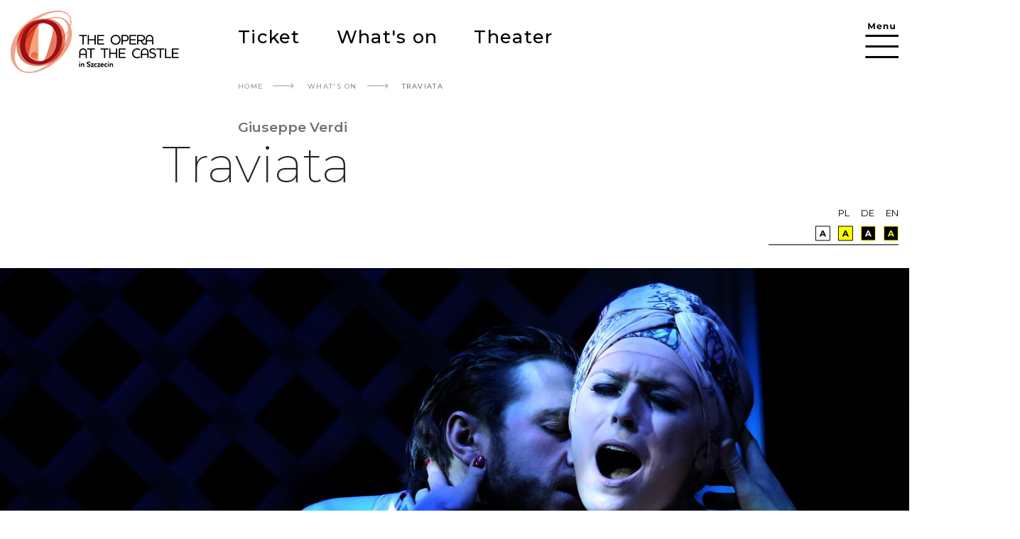

--- FILE ---
content_type: text/html; charset=UTF-8
request_url: https://opera.szczecin.pl/en/whats-on/traviata
body_size: 12042
content:
<!DOCTYPE html>
<html lang="en" dir="ltr" prefix="content: http://purl.org/rss/1.0/modules/content/  dc: http://purl.org/dc/terms/  foaf: http://xmlns.com/foaf/0.1/  og: http://ogp.me/ns#  rdfs: http://www.w3.org/2000/01/rdf-schema#  schema: http://schema.org/  sioc: http://rdfs.org/sioc/ns#  sioct: http://rdfs.org/sioc/types#  skos: http://www.w3.org/2004/02/skos/core#  xsd: http://www.w3.org/2001/XMLSchema# ">
  <head>
    <meta charset="utf-8" />
<meta name="Generator" content="Drupal 9 (https://www.drupal.org)" />
<meta name="MobileOptimized" content="width" />
<meta name="HandheldFriendly" content="true" />
<meta name="viewport" content="width=device-width, initial-scale=1.0" />
<style>div#sliding-popup, div#sliding-popup .eu-cookie-withdraw-banner, .eu-cookie-withdraw-tab {background: #0779bf} div#sliding-popup.eu-cookie-withdraw-wrapper { background: transparent; } #sliding-popup h1, #sliding-popup h2, #sliding-popup h3, #sliding-popup p, #sliding-popup label, #sliding-popup div, .eu-cookie-compliance-more-button, .eu-cookie-compliance-secondary-button, .eu-cookie-withdraw-tab { color: #ffffff;} .eu-cookie-withdraw-tab { border-color: #ffffff;}</style>
<link rel="shortcut icon" href="/themes/custom/opera/favicon.ico" type="image/vnd.microsoft.icon" />
<link rel="alternate" hreflang="en" href="https://opera.szczecin.pl/en/whats-on/traviata" />
<link rel="canonical" href="https://opera.szczecin.pl/en/whats-on/traviata" />
<link rel="shortlink" href="https://opera.szczecin.pl/en/node/329" />
<link rel="revision" href="https://opera.szczecin.pl/en/whats-on/traviata" />

    <title>Traviata | Opera</title>
    <link rel="stylesheet" media="all" href="/core/modules/system/css/components/ajax-progress.module.css?t7vr09" />
<link rel="stylesheet" media="all" href="/core/modules/system/css/components/align.module.css?t7vr09" />
<link rel="stylesheet" media="all" href="/core/modules/system/css/components/autocomplete-loading.module.css?t7vr09" />
<link rel="stylesheet" media="all" href="/core/modules/system/css/components/fieldgroup.module.css?t7vr09" />
<link rel="stylesheet" media="all" href="/core/modules/system/css/components/container-inline.module.css?t7vr09" />
<link rel="stylesheet" media="all" href="/core/modules/system/css/components/clearfix.module.css?t7vr09" />
<link rel="stylesheet" media="all" href="/core/modules/system/css/components/details.module.css?t7vr09" />
<link rel="stylesheet" media="all" href="/core/modules/system/css/components/hidden.module.css?t7vr09" />
<link rel="stylesheet" media="all" href="/core/modules/system/css/components/item-list.module.css?t7vr09" />
<link rel="stylesheet" media="all" href="/core/modules/system/css/components/js.module.css?t7vr09" />
<link rel="stylesheet" media="all" href="/core/modules/system/css/components/nowrap.module.css?t7vr09" />
<link rel="stylesheet" media="all" href="/core/modules/system/css/components/position-container.module.css?t7vr09" />
<link rel="stylesheet" media="all" href="/core/modules/system/css/components/progress.module.css?t7vr09" />
<link rel="stylesheet" media="all" href="/core/modules/system/css/components/reset-appearance.module.css?t7vr09" />
<link rel="stylesheet" media="all" href="/core/modules/system/css/components/resize.module.css?t7vr09" />
<link rel="stylesheet" media="all" href="/core/modules/system/css/components/sticky-header.module.css?t7vr09" />
<link rel="stylesheet" media="all" href="/core/modules/system/css/components/system-status-counter.css?t7vr09" />
<link rel="stylesheet" media="all" href="/core/modules/system/css/components/system-status-report-counters.css?t7vr09" />
<link rel="stylesheet" media="all" href="/core/modules/system/css/components/system-status-report-general-info.css?t7vr09" />
<link rel="stylesheet" media="all" href="/core/modules/system/css/components/tabledrag.module.css?t7vr09" />
<link rel="stylesheet" media="all" href="/core/modules/system/css/components/tablesort.module.css?t7vr09" />
<link rel="stylesheet" media="all" href="/core/modules/system/css/components/tree-child.module.css?t7vr09" />
<link rel="stylesheet" media="all" href="/core/modules/media/css/oembed.formatter.css?t7vr09" />
<link rel="stylesheet" media="all" href="/libraries/photoswipe/dist/photoswipe.css?t7vr09" />
<link rel="stylesheet" media="all" href="/libraries/photoswipe/dist/default-skin/default-skin.css?t7vr09" />
<link rel="stylesheet" media="all" href="/core/modules/views/css/views.module.css?t7vr09" />
<link rel="stylesheet" media="all" href="/modules/contrib/styleswitcher/css/styleswitcher-overlay.css?t7vr09" />
<link rel="stylesheet" media="all" href="/modules/contrib/eu_cookie_compliance/css/eu_cookie_compliance.css?t7vr09" />
<link rel="stylesheet" media="all" href="/modules/contrib/search_kint/search_kint.css?t7vr09" />
<link rel="stylesheet" media="all" href="/modules/contrib/paragraphs/css/paragraphs.unpublished.css?t7vr09" />
<link rel="stylesheet" media="all" href="/themes/contrib/radix/assets/css/radix.style.css?t7vr09" />
<link rel="stylesheet" media="all" href="/themes/custom/opera/assets/css/opera.style.css?t7vr09" />
<link rel="stylesheet" media="all" href="https://www.opera.szczecin.pl/en/styleswitcher/css/opera?t7vr09" id="styleswitcher-css" />

    
      <!-- Global site tag (gtag.js) - Google Analytics -->
      <script async src="https://www.googletagmanager.com/gtag/js?id=G-7BF1990M87"></script>
      <script>
        window.dataLayer = window.dataLayer || [];
        function gtag(){dataLayer.push(arguments);}
        gtag('js', new Date());

        gtag('config', 'G-7BF1990M87');
      </script> 
  </head>
  <body class="path-node page-node-performance page-node-329">
        <a href="#main-content" class="visually-hidden focusable">
      Skip to main content
    </a>
    
      <div class="dialog-off-canvas-main-canvas" data-off-canvas-main-canvas>
    

<div class="page">

  <header>
    <div class="container-fluid ">
      <div class="row ">
        <div class="col-9 col-lg-3">
                                          <a href="/en"><img src="/themes/custom/opera/assets/img/logo-onz-color-en.png" alt="Opera w Szczecinie"  class="img-fluid opera-logo-header"></a>
                    
        </div>
        <div class="col-lg-7  align-self-center  d-lg-flex d-none">  
  <div class="settings-tray-editable block block--menutopen" data-drupal-settingstray="editable">

  
    

      
  


  <ul class="nav">
                                          <li class="nav-item  ">
                      <a href="/en/ticket" class="nav-link" data-drupal-link-system-path="node/223">Ticket</a>
                  </li>
                                      <li class="nav-item  ">
                      <a href="/en/whats-on" class="nav-link" data-drupal-link-system-path="whats-on">What&#039;s on</a>
                  </li>
                                      <li class="nav-item  ">
                      <a href="/en/theater" class="nav-link" data-drupal-link-system-path="node/221">Theater</a>
                  </li>
            </ul>


  
  </div>

</div>
        <div class="col-3 col-lg-2 align-self-center d-flex justify-content-end "><div class="header-hamburger-open"> <img src="/themes/custom/opera/assets/img/menu-hamburger.png" alt="Opera w Szczecinie"  ></div></div>
      </div>
    </div>
    <div class="container-fluid">
      <div class="row">
        <div class="col-lg-3"></div>
        <div class="col-lg-7 d-none-d-md-flex">


<div id="block-opera-breadcrumbs" class="settings-tray-editable block block-system block-system-breadcrumb-block" data-drupal-settingstray="editable">
  
    
      <div class="content">
        <nav aria-label="breadcrumb" class="">
    <ol class="breadcrumb">
              <li class="breadcrumb-item ">
                      <a href="/en">Home</a>
                  </li>
              <li class="breadcrumb-item ">
                      <a href="/en/whats-on">What&#039;s On</a>
                  </li>
              <li class="breadcrumb-item active">
                      Traviata
                  </li>
          </ol>
  </nav>

    </div>
  </div>
</div>
        <div class="col-lg-2"></div>
      </div>
    </div>
  </header>


  <main class="pt-xxxl-5 pt-lg-2 pb-5">
              <div class="page__content_header">  


<div id="block-entityviewzawartosc-2" class="settings-tray-editable block block-ctools block-entity-viewnode" data-drupal-settingstray="editable">
  
    
      <div class="content">
      
<header data-history-node-id="329" role="article" about="/en/whats-on/traviata" class="node node--promoted performance page__content_header performance--header">

  <div class="container-fluid ">
    <div class="row">
      <div class="col-lg-3"></div>
      <div class="col-12 col-lg-9 page__content_header__autor ">
            <div class="performance__autor-short"><p>Giuseppe Verdi</p>
</div>
      </div>
    </div>
  </div>
  <div class="container-fluid ">
    <div class="row">
        <div class="col-lg-2"></div>
        <div class="col-lg-8 page__content_header__title_slogan "><h2 class="page__content_header__title"><span>Traviata</span>
</h2></div>
        <div class="col-lg-2 align-self-end ">
          <div  class="page__header__lang_menu flex-wrap">
            
  <nav class="language-switcher-language-url nav links-inline"><span hreflang="pl" data-drupal-link-system-path="&lt;front&gt;" class="pl nav-link"><a href="/" class="language-link" hreflang="pl" data-drupal-link-system-path="&lt;front&gt;">pl</a></span><span hreflang="de" data-drupal-link-system-path="&lt;front&gt;" class="de nav-link"><a href="/de" class="language-link" hreflang="de" data-drupal-link-system-path="&lt;front&gt;">de</a></span><span hreflang="en" data-drupal-link-system-path="&lt;front&gt;" class="en nav-link"><a href="/en" class="language-link" hreflang="en" data-drupal-link-system-path="&lt;front&gt;">en</a></span></nav>

            


<div id="block-styleswitcher" class="settings-tray-editable block block-styleswitcher block-styleswitcher-styleswitcher" data-drupal-settingstray="editable">
  
    
      <div class="content">
      <ul><li><a href="/en/styleswitcher/switch/opera/custom/default?destination=/en/whats-on/traviata" class="style-switcher custom-style style-default" data-rel="custom/default" rel="nofollow"><span>Default</span></a></li><li><a href="/en/styleswitcher/switch/opera/theme/yellow-black?destination=/en/whats-on/traviata" class="style-switcher theme-style style-yellow-black" data-rel="theme/yellow_black" rel="nofollow"><span>Yellow black</span></a></li><li><a href="/en/styleswitcher/switch/opera/theme/black-white?destination=/en/whats-on/traviata" class="style-switcher theme-style style-black-white" data-rel="theme/black_white" rel="nofollow"><span>Black white</span></a></li><li><a href="/en/styleswitcher/switch/opera/theme/black-yellow?destination=/en/whats-on/traviata" class="style-switcher theme-style style-black-yellow" data-rel="theme/black_yellow" rel="nofollow"><span>Black yellow</span></a></li></ul>
    </div>
  </div>

          </div>
        </div>
    </div>
  </div>
  <div class="container-fluid p-0">
          <div class="page__content_header__img_separator"></div>
      
            <div class="performance__field-img"><div>
  

  
            <div class="image__field-media-image">    <picture>
                  <source srcset="/sites/default/files/styles/wide/public/2022-10/Trawiata-baner.jpg?itok=8HIMA1h0 1x" media="all and (min-width: 851px)" type="image/jpeg"/>
              <source srcset="/sites/default/files/styles/small_square/public/2022-10/Trawiata-baner.jpg?itok=KxB0Nlos 1x" type="image/jpeg"/>
                  
<img src="/sites/default/files/styles/small_square/public/2022-10/Trawiata-baner.jpg?itok=KxB0Nlos" alt="" typeof="foaf:Image" class="img-fluid" />

  </picture>

</div>
      
  
</div>
</div>
      
      </div>


</header>



    </div>
  </div>

</div>
        
          
        
        <div class="page__content">
          <div class="container-fluid p-0">  <div data-drupal-messages-fallback class="hidden"></div>



<div id="block-opera-content" class="block block-system block-system-main-block">
  
    
      <div class="content">
      

<article data-history-node-id="329" role="article" about="/en/whats-on/traviata" class="node node--promoted performance performance--full">
  
  <div class="container-fluid">
    <div class="row">
      <div class="col-lg-2 col-xxxl-3 ">

      </div>
      <div class="col-lg-8 col-xxxl-6">

        <div class="row performance-full__header-info">

          <div class="col-lg-3"><div class="performance-full__header-info__separator_right">




              <div class="field__label font-weight-bold">


                                  Dates
                              </div>
           <div class="views-element-container"><div class="view view-event view-id-event view-display-id-performance js-view-dom-id-ab9ea6ebc9893af974acf2621ee7ba2e8b3c2c19a6188d7624a89539c92fe4e0">
  
  
  

  
  
  

      <div class="views-row">






 
                           

 



    <article data-history-node-id="1153" role="article" lang="pl" about="/node/1153" class="node node--promoted event event--teaser-small event-pass"  data-category="|">
      
      

      

          <div class="event__teaser-small__date-time">
            <div class="event__teaser-small__date d-inline-block">19/11/2022</div> -
            <div class="event__teaser-small__time d-inline-block"> 19:00</div>
          </div>
          <div class="event__teaser-small__week">Saturday</div>
                    
      

    </article>

</div>
    <div class="views-row">






 
                           

 



    <article data-history-node-id="1154" role="article" lang="pl" about="/node/1154" class="node node--promoted event event--teaser-small event-pass"  data-category="|">
      
      

      

          <div class="event__teaser-small__date-time">
            <div class="event__teaser-small__date d-inline-block">20/11/2022</div> -
            <div class="event__teaser-small__time d-inline-block"> 18:00</div>
          </div>
          <div class="event__teaser-small__week">Sunday</div>
                    
      

    </article>

</div>
    <div class="views-row">






 
                           

 



    <article data-history-node-id="1244" role="article" lang="pl" about="/node/1244" class="node node--promoted event event--teaser-small event-pass"  data-category="|">
      
      

      

          <div class="event__teaser-small__date-time">
            <div class="event__teaser-small__date d-inline-block">13/05/2023</div> -
            <div class="event__teaser-small__time d-inline-block"> 19:00</div>
          </div>
          <div class="event__teaser-small__week">Saturday</div>
                    
      

    </article>

</div>
    <div class="views-row">






 
                           

 



    <article data-history-node-id="1245" role="article" lang="pl" about="/node/1245" class="node node--promoted event event--teaser-small event-pass"  data-category="|">
      
      

      

          <div class="event__teaser-small__date-time">
            <div class="event__teaser-small__date d-inline-block">14/05/2023</div> -
            <div class="event__teaser-small__time d-inline-block"> 18:00</div>
          </div>
          <div class="event__teaser-small__week">Sunday</div>
                    
      

    </article>

</div>
    <div class="views-row">






 
                           

 



    <article data-history-node-id="1371" role="article" lang="pl" about="/node/1371" class="node node--promoted event event--teaser-small event-pass"  data-category="|">
      
      

      

          <div class="event__teaser-small__date-time">
            <div class="event__teaser-small__date d-inline-block">20/01/2024</div> -
            <div class="event__teaser-small__time d-inline-block"> 19:00</div>
          </div>
          <div class="event__teaser-small__week">Saturday</div>
                    
      

    </article>

</div>
    <div class="views-row">






 
                           

 



    <article data-history-node-id="1372" role="article" lang="pl" about="/node/1372" class="node node--promoted event event--teaser-small event-pass"  data-category="|">
      
      

      

          <div class="event__teaser-small__date-time">
            <div class="event__teaser-small__date d-inline-block">21/01/2024</div> -
            <div class="event__teaser-small__time d-inline-block"> 18:00</div>
          </div>
          <div class="event__teaser-small__week">Sunday</div>
                    
      

    </article>

</div>
    <div class="views-row">






 
                           

 



    <article data-history-node-id="1527" role="article" lang="pl" about="/node/1527" class="node node--promoted event event--teaser-small event-pass"  data-category="|">
      
      

      

          <div class="event__teaser-small__date-time">
            <div class="event__teaser-small__date d-inline-block">15/03/2025</div> -
            <div class="event__teaser-small__time d-inline-block"> 19:00</div>
          </div>
          <div class="event__teaser-small__week">Saturday</div>
                    
      

    </article>

</div>
    <div class="views-row">






 
                           

 



    <article data-history-node-id="1528" role="article" lang="pl" about="/node/1528" class="node node--promoted event event--teaser-small event-pass"  data-category="|">
      
      

      

          <div class="event__teaser-small__date-time">
            <div class="event__teaser-small__date d-inline-block">16/03/2025</div> -
            <div class="event__teaser-small__time d-inline-block"> 18:00</div>
          </div>
          <div class="event__teaser-small__week">Sunday</div>
                    
      

    </article>

</div>
    <div class="views-row">






 
         
 



    <article data-history-node-id="1769" role="article" lang="pl" about="/node/1769" class="node node--promoted event event--teaser-small"  data-category="|">
      
      

      <a href="https://rezerwacja.opera.szczecin.pl/msi/Default.aspx?event_id=2349&typetran=0&returnlink=Array">

          <div class="event__teaser-small__date-time">
            <div class="event__teaser-small__date d-inline-block">14/03/2026</div> -
            <div class="event__teaser-small__time d-inline-block"> 19:00</div>
          </div>
          <div class="event__teaser-small__week">Saturday</div>
                    <div class="event__teaser-small__buy"><span>Buy a ticket</span></div>
      </a>

    </article>

</div>
    <div class="views-row">






 
         
 



    <article data-history-node-id="1770" role="article" lang="pl" about="/node/1770" class="node node--promoted event event--teaser-small"  data-category="|">
      
      

      <a href="https://rezerwacja.opera.szczecin.pl/msi/Default.aspx?event_id=2347&typetran=0&returnlink=Array">

          <div class="event__teaser-small__date-time">
            <div class="event__teaser-small__date d-inline-block">15/03/2026</div> -
            <div class="event__teaser-small__time d-inline-block"> 18:00</div>
          </div>
          <div class="event__teaser-small__week">Sunday</div>
                    <div class="event__teaser-small__buy"><span>Buy a ticket</span></div>
      </a>

    </article>

</div>

    

  
  

  
  
</div>
</div>


            </div></div>

          <div class="col-lg-3"><div class="performance-full__header-info__separator_right">
  <div class="performance__time">
    <div class="field__label font-weight-bold">
      Duration    </div>
                  <div class="field__item">3 hours (including two intermissions)</div>
              </div>
</div></div>
          <div class="col-lg-3">
  <div class="performance__place">
    <div class="field__label font-weight-bold">
      Place    </div>
                  <div class="field__item">Main hall</div>
              </div>

            

          </div>
          <div class="col-lg-3"><div class="performance-full__header-info__separator_left">
  <div class="performance__ticket-price">
    <div class="field__label font-weight-bold">
      Ticket price    </div>
                  <div class="field__item"><p>40-95 PLN</p>
</div>
              </div>
</div></div>
        </div>
        <div class="performance-full__header__autor d-lg-block d-none">
          
            <div class="performance__autor-short"><p>Giuseppe Verdi</p>
</div>
      
        </div>
        <div class="performance-full__header__title d-lg-block d-none">
          <h2><span>Traviata</span>
</h2>
        </div>





                  <div class="full-width-div">
            <div class="container-fluid">
              <div class="row no-gutters" >
                <div class="col-lg-6 offset-lg-6 performance--full__block__premiere">
                  <h2>The premiere</h2>
                  
            <div class="performance__premiere-date">18 / 03 / 2016</div>
      
                </div>
              </div>
            </div>
          </div>
        

        
          <div class="performance--full__block">
            <div class="performance--full__block__label">
              <div>Description</div>
            </div>
            <div class="performance--full__block__content">
              <div>
            <div class="performance__body"><p>The story of a courtesan Violetta, who for the very first time in her life finds a true love, gets rejected and is also terminally ill, has been moving the opera audiences for over a century and a half.</p>

<p>The latest production of <em>Traviata</em> in Szczecin takes the audience into the world of modern extravagance, where just like in a mirror the desperate emotional emptiness of contemporary people is reflected. Following in the footsteps of such films as <em>The Devil wears Prada</em> or <em>Prêt-à-Porter</em> of Altman, Znaniecki builds Violetta's surroundings like a grand fashion show of Vogue, where emotions are less important than the latest trends and business relationships. In the abundant interiors of a Parisian hotel, surrounded by parties and red carpets, spectacular "haute couture" costumes, Violetta will show one more time her contemporary face and will become the symbol of criticism of present-day relationships.</p>

<p> </p>

<p><em>"The extravagance and splendour of the show, combined with original stage solutions have emphasised the capabilities of one the most modern music theatres in Europe nowadays."</em><br />
~<em>Dziennik Teatralny</em></p>

<p><em>"Znaniecki blurs the boundaries between the presented world and viewers when the colourful procession of participants of the show invades the auditorium to organise a photo shoot, a true selfie orgy." </em><br />
~<em>Ruch Muzyczny</em></p></div>
      </div>
            </div>
          </div>


                  <div class="performance--full__block__poster">
          <div class="full-width-div ">
            <div class="container-fluid">
              <div class="row">
                <div class="col-xl-5 performance--full__block__poster-border"></div>
                <div class="col-xl-7"></div>
              </div>
              <div class="row no-gutters">
                <div class="col-xl-2"></div>
                <div class="col-xl-3"> 
            <div class="performance__field-poster"><div>
  
  
            <div class="image__field-media-image">  
<img src="/sites/default/files/2022-10/traviata-plakat.jpg" width="1920" height="2743" alt="" typeof="foaf:Image" class="img-fluid" />

</div>
      
            <div class="image__field-description"><p>Projekt plakatu: Maciej Mizgalski</p>
</div>
      
</div>
</div>
      </div>
                <div class="col-xl-1"></div>
                <div class="col-xl-5 performance--full__block__poster-info">

                
          <div class="performance--full__block">
            <div class="performance--full__block__label">
              <div>About the show</div>
            </div>
            <div class="performance--full__block__content">
              <div>
            <div class="performance__libretto"><p>Giuseppe Verdi (1813-1901)<br />
<em>Traviata</em><br />
<span>Opera in three acts</span><br />
Libretto: Francesco Maria Piave<br />
The original Italian language version with Polish subtitles<br />
The world premiere: March 6, 1853, Teatro La Fenice in Venice<br />
The Polish premiere: April 27, 1856, Teatr Wielki in Warsaw<br />
The premiere: March 18, 2016, the Opera at the Castle in Szczecin</p></div>
      </div>
            </div>
          </div>

                </div>
              </div>
            </div>
          </div>
          </div>


        

        


        <div class="row">
          <div class="col-lg-6">
                          <div class="performance--full__block">
                <div class="performance--full__block__label">
                  <div>Theatre staff  </div>
                </div>
                <div class="performance--full__block__content">
                  <div>
            <div class="performance__executors-text"><table border="0" cellpadding="0" cellspacing="0">
	<tbody>
		<tr>
			<td>Reżyseria</td>
			<td>Michał Znaniecki</td>
		</tr>
		<tr>
			<td>Music director</td>
			<td>Vladimir Kiradjiev</td>
		</tr>
		<tr>
			<td>Scenography</td>
			<td>Luigi Scoglio</td>
		</tr>
		<tr>
			<td>Costume design</td>
			<td>Joanna Medyńska</td>
		</tr>
		<tr>
			<td>Choreography and stage movement</td>
			<td>Elżbieta Szlufik-Pańtak</td>
		</tr>
		<tr>
			<td> </td>
			<td>Grzegorz Pańtak</td>
		</tr>
		<tr>
			<td>Light direction</td>
			<td>Bogumił Palewicz</td>
		</tr>
		<tr>
			<td>Choir preparation</td>
			<td>Małgorzata Bornowska</td>
		</tr>
		<tr>
			<td>Assistant Director</td>
			<td>Grzegorz Pańtak</td>
		</tr>
	</tbody>
</table>
</div>
      </div>
                </div>
              </div>
                      </div>
          <div class="col-lg-6">

                          <div class="performance--full__block">
                <div class="performance--full__block__label">
                  <div>Cast</div>
                </div>
                <div class="performance--full__block__content">
                  <div>
            <div class="performance__cast-text"><table border="0" cellpadding="0" cellspacing="0" style="width: 748px;">
	<tbody>
		<tr>
			<td>Violetta Valéry</td>
			<td style="width: 371px;">Marta Mazanek-Matuszewska, <br />
			Victoria Vatutina</td>
		</tr>
		<tr>
			<td>Alfredo Germont</td>
			<td style="width: 371px;">Pavlo Tolstoy</td>
		</tr>
		<tr>
			<td>Flora Bervoix</td>
			<td style="width: 371px;">Julita Jabłonowska,<br />
			Sandra Klara Januszewska</td>
		</tr>
		<tr>
			<td>Giorgio Germont</td>
			<td style="width: 371px;">Leszek Skrla</td>
		</tr>
		<tr>
			<td>Annina</td>
			<td style="width: 371px;">Lucyna Boguszewska</td>
		</tr>
		<tr>
			<td>Gaston de Letorieres</td>
			<td style="width: 371px;">Paweł Wolski</td>
		</tr>
		<tr>
			<td>Baron Douphol</td>
			<td style="width: 371px;">Krzysztof Bobrzecki</td>
		</tr>
		<tr>
			<td>Markiz d'Obigny</td>
			<td style="width: 371px;">Adam Tomaszewski</td>
		</tr>
		<tr>
			<td>Doktor Grenvil</td>
			<td style="width: 371px;">Janusz Lewandowski</td>
		</tr>
		<tr>
			<td>Józef</td>
			<td style="width: 371px;"> </td>
		</tr>
		<tr>
			<td>Służący Flory</td>
			<td style="width: 371px;">Ruslan Bilchak</td>
		</tr>
		<tr>
			<td>Komisarz</td>
			<td style="width: 371px;"> </td>
		</tr>
		<tr>
			<td colspan="2" style="width: 745px;"> </td>
		</tr>
		<tr>
			<td colspan="2" style="width: 745px;">Orchestra, choir and ballet of the Opera at the Castle</td>
		</tr>
		<tr>
			<td colspan="2" style="width: 745px;"> </td>
		</tr>
		<tr>
			<td>Conductor</td>
			<td style="width: 371px;">Vladimir Kiradjiev</td>
		</tr>
		<tr>
			<td>Stage management</td>
			<td style="width: 371px;">Dariusz Hibler, Maria Malinowska-Przybyłowicz</td>
		</tr>
	</tbody>
</table>
</div>
      </div>
                </div>
              </div>
                      </div>

        </div>


        <div>
  <div class="performance__field-paragraph">
    <div class="field__label font-weight-bold visually-hidden">
      Parafgraf    </div>
        <div class="field__items">
                    <div class="field__item">




  <div class="paragraph paragraph--type--gallery paragraph--view-mode--default performance--full__block">
          <div class="performance--full__block__label"> 
            <div class="gallery__field-title">Galeria</div>
      </div>

    <div class="performance--full__block__content">
      
            <div class="gallery__field-teaser"><p>fot. Marek Grotowski</p></div>
      

      

      <div class="gallery__field-img">
      <div class="row photoswipe-gallery photoswipe-gallery--fallback-wrapper">
              <div class="col-lg-3">
       <div>
  
  
            <div class="image__field-media-image"><a href="https://opera.szczecin.pl/sites/default/files/styles/max_1300x1300/public/2020-12/Traviata%202016%20fot.%20M.%20Grotowski%20290.jpg?itok=RdqcBqVF" class="photoswipe" data-size="1300x867" data-overlay-title="&lt;p class=&#039;autor-foto-galery&#039;&gt;&lt;span&gt;foto: &lt;/span&gt;Marek Grotowski&lt;/p&gt; ">
<img src="/sites/default/files/styles/medium/public/2020-12/Traviata%202016%20fot.%20M.%20Grotowski%20290.jpg?itok=2SgkV-4m" width="220" height="147" alt="" title="" typeof="foaf:Image" class="img-fluid" />

</a>
</div>
      
</div>

        </div>
              <div class="col-lg-3">
       <div>
  
  
            <div class="image__field-media-image"><a href="https://opera.szczecin.pl/sites/default/files/styles/max_1300x1300/public/2020-12/Traviata%202016%20fot.%20M.%20Grotowski%20735.jpg?itok=K3pbx7x9" class="photoswipe" data-size="1300x867" data-overlay-title="&lt;p class=&#039;autor-foto-galery&#039;&gt;&lt;span&gt;foto: &lt;/span&gt;Marek Grotowski&lt;/p&gt; ">
<img src="/sites/default/files/styles/medium/public/2020-12/Traviata%202016%20fot.%20M.%20Grotowski%20735.jpg?itok=fHJ5BqGF" width="220" height="147" alt="" title="" typeof="foaf:Image" class="img-fluid" />

</a>
</div>
      
</div>

        </div>
              <div class="col-lg-3">
       <div>
  
  
            <div class="image__field-media-image"><a href="https://opera.szczecin.pl/sites/default/files/styles/max_1300x1300/public/2020-12/Trawiata%201%20101.jpg?itok=PhVYhChD" class="photoswipe" data-size="1300x867" data-overlay-title="&lt;p class=&#039;autor-foto-galery&#039;&gt;&lt;span&gt;foto: &lt;/span&gt;Marek Grotowski&lt;/p&gt; ">
<img src="/sites/default/files/styles/medium/public/2020-12/Trawiata%201%20101.jpg?itok=yV_o_iyJ" width="220" height="147" alt="" title="" typeof="foaf:Image" class="img-fluid" />

</a>
</div>
      
</div>

        </div>
              <div class="col-lg-3">
       <div>
  
  
            <div class="image__field-media-image"><a href="https://opera.szczecin.pl/sites/default/files/styles/max_1300x1300/public/2020-12/Trawiata%201%20193.jpg?itok=ISJT2wfK" class="photoswipe" data-size="1300x867" data-overlay-title="&lt;p class=&#039;autor-foto-galery&#039;&gt;&lt;span&gt;foto: &lt;/span&gt;Marek Grotowski&lt;/p&gt; ">
<img src="/sites/default/files/styles/medium/public/2020-12/Trawiata%201%20193.jpg?itok=USOp-oHe" width="220" height="147" alt="" title="" typeof="foaf:Image" class="img-fluid" />

</a>
</div>
      
</div>

        </div>
              <div class="col-lg-3">
       <div>
  
  
            <div class="image__field-media-image"><a href="https://opera.szczecin.pl/sites/default/files/styles/max_1300x1300/public/2020-12/Trawiata%201%20348.jpg?itok=A7XuHC8f" class="photoswipe" data-size="1300x867" data-overlay-title="&lt;p class=&#039;autor-foto-galery&#039;&gt;&lt;span&gt;foto: &lt;/span&gt;Marek Grotowski&lt;/p&gt; ">
<img src="/sites/default/files/styles/medium/public/2020-12/Trawiata%201%20348.jpg?itok=7dgRtofU" width="220" height="147" alt="" title="" typeof="foaf:Image" class="img-fluid" />

</a>
</div>
      
</div>

        </div>
              <div class="col-lg-3">
       <div>
  
  
            <div class="image__field-media-image"><a href="https://opera.szczecin.pl/sites/default/files/styles/max_1300x1300/public/2020-12/Trawiata%201%20524.jpg?itok=fl95Qybo" class="photoswipe" data-size="1300x867" data-overlay-title="&lt;p class=&#039;autor-foto-galery&#039;&gt;&lt;span&gt;foto: &lt;/span&gt;Marek Grotowski&lt;/p&gt; ">
<img src="/sites/default/files/styles/medium/public/2020-12/Trawiata%201%20524.jpg?itok=CUOYwEYU" width="220" height="147" alt="" title="" typeof="foaf:Image" class="img-fluid" />

</a>
</div>
      
</div>

        </div>
              <div class="col-lg-3">
       <div>
  
  
            <div class="image__field-media-image"><a href="https://opera.szczecin.pl/sites/default/files/styles/max_1300x1300/public/2020-12/Trawiata%201%20555.jpg?itok=KFbGAYNK" class="photoswipe" data-size="1300x867" data-overlay-title="&lt;p class=&#039;autor-foto-galery&#039;&gt;&lt;span&gt;foto: &lt;/span&gt;Marek Grotowski&lt;/p&gt; ">
<img src="/sites/default/files/styles/medium/public/2020-12/Trawiata%201%20555.jpg?itok=S4d1Q-ok" width="220" height="147" alt="" title="" typeof="foaf:Image" class="img-fluid" />

</a>
</div>
      
</div>

        </div>
              <div class="col-lg-3">
       <div>
  
  
            <div class="image__field-media-image"><a href="https://opera.szczecin.pl/sites/default/files/styles/max_1300x1300/public/2020-12/Trawiata%201%20648.jpg?itok=6GVG9G2k" class="photoswipe" data-size="1300x867" data-overlay-title="&lt;p class=&#039;autor-foto-galery&#039;&gt;&lt;span&gt;foto: &lt;/span&gt;Marek Grotowski&lt;/p&gt; ">
<img src="/sites/default/files/styles/medium/public/2020-12/Trawiata%201%20648.jpg?itok=Et8AZe1x" width="220" height="147" alt="" title="" typeof="foaf:Image" class="img-fluid" />

</a>
</div>
      
</div>

        </div>
              <div class="col-lg-3">
       <div>
  
  
            <div class="image__field-media-image"><a href="https://opera.szczecin.pl/sites/default/files/styles/max_1300x1300/public/2020-12/Trawiata%201%20790.jpg?itok=WFjEtWf5" class="photoswipe" data-size="1300x867" data-overlay-title="&lt;p class=&#039;autor-foto-galery&#039;&gt;&lt;span&gt;foto: &lt;/span&gt;Marek Grotowski&lt;/p&gt; ">
<img src="/sites/default/files/styles/medium/public/2020-12/Trawiata%201%20790.jpg?itok=tmCnMcJ-" width="220" height="147" alt="" title="" typeof="foaf:Image" class="img-fluid" />

</a>
</div>
      
</div>

        </div>
            </div>
    </div>
  

    </div>

      </div>
</div>
              <div class="field__item">  <div class="paragraph paragraph--type--youtube paragraph--view-mode--default performance--full__block">
          <div class="performance--full__block__label"> 
            <div class="youtube__field-title">Trailer</div>
      </div>
      <div class="performance--full__block__content">

      
            <div class="youtube__field-teaser"></div>
      


      
            <div class="youtube__field-youtube"><div>
  
  
            <div class="remote-video__field-media-oembed-video"><iframe src="/en/media/oembed?url=https%3A//youtu.be/mjqL5NmrCNw&amp;max_width=0&amp;max_height=0&amp;hash=shvkoRz_wZ7xUN0ia9oYXqtEt-BqK8zBzVhWDdxLyss" frameborder="0" allowtransparency width="200" height="113" class="media-oembed-content" title="&quot;Traviata&quot; - trailer"></iframe>
</div>
      
</div>
</div>
      
      </div>

      </div>
</div>
                </div>
      </div>
</div>



        



        

      </div>
      <div class="col-lg-2 col-xxxl-3">

      </div>

    </div>
  </div>

  </article>

    </div>
  </div>

</div>
        </div>
          

  </main>

          

<div class="container-fluid footer__sponsor">
  <div class="row">
    <div class="col-lg-1"></div>
    <div class="col-lg-10">
      <div class="partners__field-paragraph">
              <div class="field__item">  <div class="paragraph paragraph--type--partners paragraph--view-mode--teaser-small">
          

      <div class="partners__field-partners wrapper_1" }}>
      <div class="wrapper ">

        
        <div class="field__item ">



    <article data-history-node-id="90" role="article" lang="zxx" about="/node/90" class="node node--promoted partners partners--teaser-small"  data-category="|">
      
      
      
      <a href="https://wzp.pl/"  alt=" Pomorze Zachodnie" target="_blank">

      
      
            <div class="partners__field-img-1"><div>
  
  
            <div class="image__field-media-image">  
<img src="/sites/default/files/2020-10/um-wzp-bw.png" width="134" height="96" alt="" typeof="foaf:Image" class="img-fluid" />

</div>
      
</div>
</div>
      

        
      </a>
      
    </article>

</div>

            </div>
    </div>
  


      </div>
</div>
              <div class="field__item">  <div class="paragraph paragraph--type--partners paragraph--view-mode--teaser-small">
          

      <div class="partners__field-partners wrapper_1" }}>
      <div class="wrapper ">

        
        <div class="field__item ">



    <article data-history-node-id="89" role="article" lang="zxx" about="/node/89" class="node node--promoted partners partners--teaser-small"  data-category="|">
      
      
      
      
            <div class="partners__field-img-1"><div>
  
  
            <div class="image__field-media-image">  
<img src="/sites/default/files/2020-10/ik-zach-bw.png" width="239" height="72" alt="" typeof="foaf:Image" class="img-fluid" />

</div>
      
</div>
</div>
      

        
    </article>

</div>

            </div>
    </div>
  


      </div>
</div>
              <div class="field__item">  <div class="paragraph paragraph--type--partners paragraph--view-mode--teaser-small">
          

      <div class="partners__field-partners wrapper_1" }}>
      <div class="wrapper ">

        
        <div class="field__item ">



    <article data-history-node-id="1624" role="article" lang="zxx" about="/node/1624" class="node node--promoted partners partners--teaser-small"  data-category="|">
      
      
      
      <a href="https://www.pkobp.pl/"  alt=" Bank PKO Bank Polski" target="_blank">

      
      
            <div class="partners__field-img-1"><div>
  
  
            <div class="image__field-media-image">  
<img src="/sites/default/files/2025-08/znak_akcji_PKO_BP_Mecenas_Opery_RGB_1K.jpg" width="331" height="114" alt="Logo PKO" title="Logo PKO" typeof="foaf:Image" class="img-fluid" />

</div>
      
</div>
</div>
      

        
      </a>
      
    </article>

</div>

            </div>
    </div>
  


            <div class="partners__field-teaser"><p>Mecenas Opery na Zamku w Szczecinie w 2025</p></div>
      
      </div>
</div>
              <div class="field__item">  <div class="paragraph paragraph--type--partners paragraph--view-mode--teaser-small">
          
            <div class="partners__field-teaser"><p>Mecenas Opery na Zamku w Szczecinie w sezonie artystycznym 2025/2026</p></div>
      
      </div>
</div>
              <div class="field__item">  <div class="paragraph paragraph--type--partners paragraph--view-mode--teaser-small">
          

      <div class="partners__field-partners wrapper_1" }}>
      <div class="wrapper ">

        
        <div class="field__item ">



    <article data-history-node-id="91" role="article" lang="zxx" about="/node/91" class="node node--promoted partners partners--teaser-small"  data-category="|">
      
      
      
      <a href="https://www.bmw-bonkowscy.pl/"  alt=" BMW Bońkowscy" target="_blank">

      
      
            <div class="partners__field-img-1"><div>
  
  
            <div class="image__field-media-image">  
<img src="/sites/default/files/2020-10/BMW-Bonkowscy-bw.png" width="183" height="49" alt="" typeof="foaf:Image" class="img-fluid" />

</div>
      
</div>
</div>
      

        
      </a>
      
    </article>

</div>

            </div>
    </div>
  


            <div class="partners__field-teaser"><p>Partner Opera at the Castle of Szczecin</p></div>
      
      </div>
</div>
          </div>
  </div>
    <div class="col-lg-1"></div>
  </div>
</div>



<footer class="page__footer">
  <div class="container-fluid">
    <div class="row">
      <div class="col-lg-3">
        <div>
          <div><img src="/themes/custom/opera/assets/img/onz-logo-mono-en-white.png" alt="Opera w Szczecinie"  class="img-fluid"></div>
                  </div>
      </div>
      <div class="col-lg-3">
        <div class="d-flex flex-column  justify-content-between  page__footer__col-2">
          <div class="page__footer__welcome"><p>Let’s stay<br> in touch</p></div>

          <div class="page__footer__">
            <div>
              <p>ul. Korsarzy 34<br>70-540 Szczecin</p>
              <p>tel. 91 43 48 102<br>fax 91 43 48 133<br>NIP 851-020-51-59</p>
            </div>
            <div class="d-flex  justify-content-between align-items-center page__footer__social">
              <a href="https://www.facebook.com/OperaNaZamku"  target="_blank"><img src="/themes/custom/opera/assets/img/ico-facebook-w.png" alt="Opera na Zamku"  class="img-fluid"></a>
              <a href="https://www.instagram.com/opera_na_zamku" target="_blank"><img src="/themes/custom/opera/assets/img/ico-insta-w.png" alt="Opera w Szczecinie"  class="img-fluid"></a>
              <a href="https://www.youtube.com/user/OperaNaZamku"  target="_blank"><img src="/themes/custom/opera/assets/img/ico-youtube-w.png" alt="Opera w Szczecinie"  class="img-fluid"></a>
              <a href="https://www.linkedin.com/company/opera-na-zamku"  target="_blank"><img src="/themes/custom/opera/assets/img/ico-in-w.png" alt="Opera w Szczecinie"  class="img-fluid"></a>
            </div>
          </div>
        </div>
      </div>
      <div class="col-lg-2">
        
  


  <ul class="nav">
                                                            <li class="nav-item  ">
                      <a href="/en/ticket" class="nav-link special" data-drupal-link-system-path="node/223">Ticket</a>
                  </li>
                                      <li class="nav-item  ">
                      <a href="/en/ticket/price-list" class="nav-link" data-drupal-link-system-path="node/547">Price list</a>
                  </li>
                                      <li class="nav-item  ">
                      <a href="/en/ticket/regulations" class="nav-link" data-drupal-link-system-path="node/548">Regulations</a>
                  </li>
                                      <li class="nav-item  ">
                      <a href="/en/ticket/forms" class="nav-link" data-drupal-link-system-path="node/549">Forms</a>
                  </li>
                                      <li class="nav-item  ">
                      <a href="/en/gift-vouchers" class="nav-link" data-drupal-link-system-path="node/531">Gift Vouchers</a>
                  </li>
                                      <li class="nav-item  ">
                      <a href="/en/ticket/information-audience" class="nav-link" data-drupal-link-system-path="node/550">Information for the audience</a>
                  </li>
                                      <li class="nav-item  ">
                      <a href="/en/ticket/bank-account-number" class="nav-link" data-drupal-link-system-path="node/551">Bank account number</a>
                  </li>
            </ul>


      </div>
      <div class="col-lg-2">
        
  


  <ul class="nav">
                                                            <li class="nav-item  ">
                      <a href="/en/theater" class="nav-link special" data-drupal-link-system-path="node/221">Theater</a>
                  </li>
                                      <li class="nav-item  ">
                      <a href="/en/theater/our-team" class="nav-link" data-drupal-link-system-path="node/369">Our team</a>
                  </li>
                                      <li class="nav-item  ">
                      <a href="/en/theater/auditorium" class="nav-link" data-drupal-link-system-path="node/523">The Auditorium</a>
                  </li>
                                      <li class="nav-item  ">
                      <a href="/en/theater/opera-interiors" class="nav-link" data-drupal-link-system-path="node/606">Opera interiors</a>
                  </li>
                                      <li class="nav-item  ">
                      <a href="/en/theater/download" class="nav-link" data-drupal-link-system-path="node/536">Download</a>
                  </li>
            </ul>


      </div>
      <div class="col-lg-2">
        
  


  <ul class="nav">
                                                            <li class="nav-item  ">
                      <a href="/en/theater/contact" class="nav-link special" data-drupal-link-system-path="node/538">Contact</a>
                  </li>
                                                        <li class="nav-item  ">
                      <a href="http://www.nowybip.opera.szczecin.pl" class="nav-link special">BIP</a>
                  </li>
            </ul>


      </div>

    </div>
    <div class="row">
      <div class="col-lg-3">
      </div>
      <div class="col-lg-3">
        <p>All rights reserved © 2026 <br>The Opera at the Castle</p>
      </div>
      <div class="col-lg-2">
        <p><a href="/en/theater/privacy-policy">Privacy Policy</a></p>
      </div>
      <div class="col-lg-3">
        <p><a href="/en/theater/personal-data-protection">Personal data protection</a></p>
      </div>
    </div>

  </div>
</footer>


  
  <div class="hamburger-content">

                    
<div class="d-lg-block d-none">


  <div class="d-flex justify-content-end">
    <div class="header-hamburger-off"><img src="/themes/custom/opera/assets/img/h_m_pl.png" alt="Menu"></div>
  </div>
  <div class="d-flex justify-content-center">
    <div class="header-hamburger-logo"><img src="/themes/custom/opera/assets/img/onz-logo-mono-en-white.png" alt="Opera w Szczecinie"></div>
  </div>
</div>

<div class="d-lg-none d-block">
  <div class="container-fluid">
    <div class="row align-items-center">
      <div class="col-8">
        <div class="d-flex-justify-content-center">
          <div class="header-hamburger-logo"><img src="/themes/custom/opera/assets/img/onz-logo-mono-en-white.png" alt="Opera w Szczecinie"></div>
        </div>
      </div>
      <div class="col-4">
        <div class="d-flex justify-content-end ">
          <div class="header-hamburger-off"><img src="/themes/custom/opera/assets/img/h_m_pl.png" alt="Menu"></div>
        </div>
      </div>
    </div>
  </div>
</div>


<div class="d-flex d-lg-none align-self-end justify-content-end  page__header__lang_menu__mobile pr-4 ">
  
  <nav class="language-switcher-language-url nav links-inline"><span hreflang="pl" data-drupal-link-system-path="&lt;front&gt;" class="pl nav-link"><a href="/" class="language-link" hreflang="pl" data-drupal-link-system-path="&lt;front&gt;">pl</a></span><span hreflang="de" data-drupal-link-system-path="&lt;front&gt;" class="de nav-link"><a href="/de" class="language-link" hreflang="de" data-drupal-link-system-path="&lt;front&gt;">de</a></span><span hreflang="en" data-drupal-link-system-path="&lt;front&gt;" class="en nav-link"><a href="/en" class="language-link" hreflang="en" data-drupal-link-system-path="&lt;front&gt;">en</a></span></nav>

</div>

<div class="hamburger__nav-footer  d-flex flex-column justify-content-between">




  <div class="hamburger__nav">
    <div class="row">
      <div class="col-lg-1">
      </div>
      <div class="col-lg-10  d-flex justify-content-between hamburger__nav_content">
                  <div class="hamburger__col__04 d-lg-none ">
              
  <div class="settings-tray-editable block block--hamburgeren01" data-drupal-settingstray="editable">

  
    

      
  


  <ul class="nav">
                                                            <li class="nav-item  ">
                      <a href="/en/whats-on/202301" class="nav-link special" data-drupal-link-system-path="whats-on/202301">What&#039;s on</a>
                  </li>
                                                        <li class="nav-item  ">
                      <a href="/en/shows/20222023" class="nav-link special" data-drupal-link-system-path="shows/20222023">Shows</a>
                  </li>
                                                        <li class="nav-item  ">
                      <a href="/en/archives" class="nav-link special" data-drupal-link-system-path="archives">Archives</a>
                  </li>
                                                        <li class="nav-item  ">
                      <a href="/en/theater/contact" class="nav-link special" data-drupal-link-system-path="node/538">Contact</a>
                  </li>
            </ul>


  
  </div>


          </div>
                          <div class="hamburger__col__01">
            <h2><a href="/en/ticket">Ticket</a></h2>
              
  <div class="settings-tray-editable block block--mainmenuen" data-drupal-settingstray="editable">

  
    

      
  


  <ul class="nav">
                                          <li class="nav-item  ">
                      <a href="/en/ticket/price-list" class="nav-link" data-drupal-link-system-path="node/547">Price list</a>
                  </li>
                                      <li class="nav-item  ">
                      <a href="/en/ticket/bank-account-number" class="nav-link" data-drupal-link-system-path="node/551">Bank account number</a>
                  </li>
                                      <li class="nav-item  ">
                      <a href="/en/ticket/regulations" class="nav-link" data-drupal-link-system-path="node/548">Regulations</a>
                  </li>
                                      <li class="nav-item  ">
                      <a href="/en/ticket/information-audience" class="nav-link" data-drupal-link-system-path="node/550">Information for the audience</a>
                  </li>
                                      <li class="nav-item  ">
                      <a href="/en/theater/auditorium" class="nav-link" data-drupal-link-system-path="node/523">The Auditorium</a>
                  </li>
                                      <li class="nav-item  ">
                      <a href="/en/ticket/gift-vouchers" class="nav-link" data-drupal-link-system-path="node/532">Gift Vouchers</a>
                  </li>
            </ul>


  
  </div>


          </div>
                          <div class="hamburger__col__02">
            <h2><a href="/en/theater">Theater</a></h2>
              
  <div class="settings-tray-editable block block--mainmenuen-2" data-drupal-settingstray="editable">

  
    

      
  


  <ul class="nav">
                                          <li class="nav-item  ">
                      <a href="/en/theater/contact" class="nav-link" data-drupal-link-system-path="node/538">Contact</a>
                  </li>
                                      <li class="nav-item  ">
                      <a href="/en/theater/our-team" class="nav-link" data-drupal-link-system-path="node/369">Our team</a>
                  </li>
                                      <li class="nav-item  ">
                      <a href="/en/theater/auditorium" class="nav-link" data-drupal-link-system-path="node/523">The Auditorium</a>
                  </li>
                                      <li class="nav-item  ">
                      <a href="/en/theater/opera-interiors" class="nav-link" data-drupal-link-system-path="node/606">Opera interiors</a>
                  </li>
                                      <li class="nav-item  ">
                      <a href="/en/theater/download" class="nav-link" data-drupal-link-system-path="node/536">Download</a>
                  </li>
            </ul>


  
  </div>


          </div>
                          <div class="hamburger__col__03">
            <h2><a href="/en/activities">Activities</a></h2>
              
  <div class="settings-tray-editable block block--mainmenuen-3" data-drupal-settingstray="editable">

  
    

      
  


  <ul class="nav">
                                          <li class="nav-item  ">
                      <a href="/en/activities/projects" class="nav-link" data-drupal-link-system-path="node/519">Projects</a>
                  </li>
                                      <li class="nav-item  ">
                      <a href="/en/activities/education" class="nav-link" data-drupal-link-system-path="node/515">Education</a>
                  </li>
                                      <li class="nav-item  ">
                      <a href="/en/activities/education/student-operation" class="nav-link" data-drupal-link-system-path="node/518">Student OPERAtion</a>
                  </li>
                                      <li class="nav-item  ">
                      <a href="/en/activities/operapress" class="nav-link" data-drupal-link-system-path="node/529">OPERApress</a>
                  </li>
                                      <li class="nav-item  ">
                      <a href="/en/activities/sightseeing-opera" class="nav-link" data-drupal-link-system-path="node/528">Sightseeing the Opera</a>
                  </li>
                                      <li class="nav-item  ">
                      <a href="/en/activities/open-house" class="nav-link" data-drupal-link-system-path="node/516">Open house</a>
                  </li>
                                      <li class="nav-item  ">
                      <a href="/en/activities/amateur-choir-opera-castle" class="nav-link" data-drupal-link-system-path="node/527">Amateur Choir at the Opera at the Castle</a>
                  </li>
                                      <li class="nav-item  ">
                      <a href="/en/activities/childrens-choir-opera-castle" class="nav-link" data-drupal-link-system-path="node/526">Children&#039;s Choir at the Opera at the Castle</a>
                  </li>
                                      <li class="nav-item  ">
                      <a href="/en/activities/cooperation" class="nav-link" data-drupal-link-system-path="node/522">Cooperation</a>
                  </li>
            </ul>


  
  </div>


          </div>
                          <div class="hamburger__col__04 d-lg-flex d-none">
              
  <div class="settings-tray-editable block block--hamburgeren01" data-drupal-settingstray="editable">

  
    

      
  


  <ul class="nav">
                                                            <li class="nav-item  ">
                      <a href="/en/whats-on/202301" class="nav-link special" data-drupal-link-system-path="whats-on/202301">What&#039;s on</a>
                  </li>
                                                        <li class="nav-item  ">
                      <a href="/en/shows/20222023" class="nav-link special" data-drupal-link-system-path="shows/20222023">Shows</a>
                  </li>
                                                        <li class="nav-item  ">
                      <a href="/en/archives" class="nav-link special" data-drupal-link-system-path="archives">Archives</a>
                  </li>
                                                        <li class="nav-item  ">
                      <a href="/en/theater/contact" class="nav-link special" data-drupal-link-system-path="node/538">Contact</a>
                  </li>
            </ul>


  
  </div>


          </div>
                      </div>
      <div class="col-lg-1">
      </div>
    </div>


  </div>
            
                        </div>
      </div>
</div>
<div class="d-none">
<svg xmlns="http://www.w3.org/2000/svg"><filter id="svgYellow"><feColorMatrix type="matrix" values="0.30196078431372547 0.30196078431372547 0.30196078431372547  0 0 0.09803921568627451 0.09803921568627451 0.09803921568627451  0 0 0.09803921568627451 0.09803921568627451 0.09803921568627451  0 0  0 0 0 1 0" /></filter></svg>
  <svg xmlns="http://www.w3.org/2000/svg"><filter id="svgWhite"><feColorMatrix type="matrix" values="0.2235294117647059 0.2235294117647059 0.2235294117647059  0 0 0.07450980392156863 0.07450980392156863 0.07450980392156863  0 0 0.07450980392156863 0.07450980392156863 0.07450980392156863  0 0  0 0 0 1 0" /></filter>
  <svg xmlns="http://www.w3.org/2000/svg"><filter id="svgGradientMap"><fecolormatrix type="saturate" values="0" /><feComponentTransfer color-interpolation-filters="sRGB"><feFuncR type="table" tableValues="1,0.99,0.98,0.97,0.96,0.95,0.94,0.93,0.92,0.91,0.9,0.89,0.88,0.87,0.86,0.85,0.84,0.83,0.82,0.81,0.8,0.79,0.78,0.77,0.76,0.75,0.74,0.73,0.72,0.71,0.7,0.69,0.68,0.67,0.66,0.65,0.64,0.63,0.62,0.61,0.6,0.59,0.58,0.57,0.56,0.55,0.54,0.53,0.52,0.51,0.5,0.49,0.48,0.47,0.46,0.45,0.44,0.43,0.42,0.41,0.4,0.39,0.38,0.37,0.36,0.35,0.34,0.33,0.32,0.31,0.3,0.29,0.28,0.27,0.26,0.25,0.24,0.23,0.22,0.21,0.2,0.19,0.18,0.17,0.16,0.15,0.14,0.13,0.12,0.11,0.1,0.09,0.08,0.07,0.06,0.05,0.04,0.03,0.02,0.01,0"/><feFuncG type="table" tableValues="1,0.99,0.98,0.97,0.96,0.95,0.94,0.93,0.92,0.91,0.9,0.89,0.88,0.87,0.86,0.85,0.84,0.83,0.82,0.81,0.8,0.79,0.78,0.77,0.76,0.75,0.74,0.73,0.72,0.71,0.7,0.69,0.68,0.67,0.66,0.65,0.64,0.63,0.62,0.61,0.6,0.59,0.58,0.57,0.56,0.55,0.54,0.53,0.52,0.51,0.5,0.49,0.48,0.47,0.46,0.45,0.44,0.43,0.42,0.41,0.4,0.39,0.38,0.37,0.36,0.35,0.34,0.33,0.32,0.31,0.3,0.29,0.28,0.27,0.26,0.25,0.24,0.23,0.22,0.21,0.2,0.19,0.18,0.17,0.16,0.15,0.14,0.13,0.12,0.11,0.1,0.09,0.08,0.07,0.06,0.05,0.04,0.03,0.02,0.01,0"/><feFuncB type="table" tableValues="0,0,0,0,0,0,0,0,0,0,0,0,0,0,0,0,0,0,0,0,0,0,0,0,0,0,0,0,0,0,0,0,0,0,0,0,0,0,0,0,0,0,0,0,0,0,0,0,0,0,0,0,0,0,0,0,0,0,0,0,0,0,0,0,0,0,0,0,0,0,0,0,0,0,0,0,0,0,0,0,0,0,0,0,0,0,0,0,0,0,0,0,0,0,0,0,0,0,0,0,0"/></feComponentTransfer></filter></svg>
<svg xmlns="http://www.w3.org/2000/svg"><filter id="svgYellowFooter"><feColorMatrix type="matrix" values="0 0 0  0 0 0 0 0  0 0 0 0 0  0 0  0 0 0 1 0" /></filter></svg>
  <svg xmlns="http://www.w3.org/2000/svg"><filter id="svgGradientMapBlack"><fecolormatrix type="saturate" values="0" /><feComponentTransfer color-interpolation-filters="sRGB"><feFuncR type="table" tableValues="0,0,0,0,0,0,0,0,0,0,0,0,0,0,0,0,0,0,0,0,0,0,0,0,0,0,0,0,0,0,0,0,0,0,0,0,0,0,0,0,0,0,0,0,0,0,0,0,0,0,0,0,0,0,0,0,0,0,0,0,0,0,0,0,0,0,0,0,0,0,0,0,0,0,0,0,0,0,0,0,0,0,0,0,0,0,0,0,0,0,0,0,0,0,0,0,0,0,0,0,0"/><feFuncG type="table" tableValues="0,0,0,0,0,0,0,0,0,0,0,0,0,0,0,0,0,0,0,0,0,0,0,0,0,0,0,0,0,0,0,0,0,0,0,0,0,0,0,0,0,0,0,0,0,0,0,0,0,0,0,0,0,0,0,0,0,0,0,0,0,0,0,0,0,0,0,0,0,0,0,0,0,0,0,0,0,0,0,0,0,0,0,0,0,0,0,0,0,0,0,0,0,0,0,0,0,0,0,0,0"/><feFuncB type="table" tableValues="0,0,0,0,0,0,0,0,0,0,0,0,0,0,0,0,0,0,0,0,0,0,0,0,0,0,0,0,0,0,0,0,0,0,0,0,0,0,0,0,0,0,0,0,0,0,0,0,0,0,0,0,0,0,0,0,0,0,0,0,0,0,0,0,0,0,0,0,0,0,0,0,0,0,0,0,0,0,0,0,0,0,0,0,0,0,0,0,0,0,0,0,0,0,0,0,0,0,0,0,0"/></feComponentTransfer></filter></svg>
  <svg xmlns="http://www.w3.org/2000/svg"><filter id="svgGradientMapWhite"><fecolormatrix type="saturate" values="0" /><feComponentTransfer color-interpolation-filters="sRGB"><feFuncR type="table" tableValues="1,0.99,0.98,0.97,0.96,0.95,0.94,0.93,0.92,0.91,0.9,0.89,0.88,0.87,0.86,0.85,0.84,0.83,0.82,0.81,0.8,0.79,0.78,0.77,0.76,0.75,0.74,0.73,0.72,0.71,0.7,0.69,0.68,0.67,0.66,0.65,0.64,0.63,0.62,0.61,0.6,0.59,0.58,0.57,0.56,0.55,0.54,0.53,0.52,0.51,0.5,0.49,0.48,0.47,0.46,0.45,0.44,0.43,0.42,0.41,0.4,0.39,0.38,0.37,0.36,0.35,0.34,0.33,0.32,0.31,0.3,0.29,0.28,0.27,0.26,0.25,0.24,0.23,0.22,0.21,0.2,0.19,0.18,0.17,0.16,0.15,0.14,0.13,0.12,0.11,0.1,0.09,0.08,0.07,0.06,0.05,0.04,0.03,0.02,0.01,0"/><feFuncG type="table" tableValues="1,0.99,0.98,0.97,0.96,0.95,0.94,0.93,0.92,0.91,0.9,0.89,0.88,0.87,0.86,0.85,0.84,0.83,0.82,0.81,0.8,0.79,0.78,0.77,0.76,0.75,0.74,0.73,0.72,0.71,0.7,0.69,0.68,0.67,0.66,0.65,0.64,0.63,0.62,0.61,0.6,0.59,0.58,0.57,0.56,0.55,0.54,0.53,0.52,0.51,0.5,0.49,0.48,0.47,0.46,0.45,0.44,0.43,0.42,0.41,0.4,0.39,0.38,0.37,0.36,0.35,0.34,0.33,0.32,0.31,0.3,0.29,0.28,0.27,0.26,0.25,0.24,0.23,0.22,0.21,0.2,0.19,0.18,0.17,0.16,0.15,0.14,0.13,0.12,0.11,0.1,0.09,0.08,0.07,0.06,0.05,0.04,0.03,0.02,0.01,0"/><feFuncB type="table" tableValues="1,0.99,0.98,0.97,0.96,0.95,0.94,0.93,0.92,0.91,0.9,0.89,0.88,0.87,0.86,0.85,0.84,0.83,0.82,0.81,0.8,0.79,0.78,0.77,0.76,0.75,0.74,0.73,0.72,0.71,0.7,0.69,0.68,0.67,0.66,0.65,0.64,0.63,0.62,0.61,0.6,0.59,0.58,0.57,0.56,0.55,0.54,0.53,0.52,0.51,0.5,0.49,0.48,0.47,0.46,0.45,0.44,0.43,0.42,0.41,0.4,0.39,0.38,0.37,0.36,0.35,0.34,0.33,0.32,0.31,0.3,0.29,0.28,0.27,0.26,0.25,0.24,0.23,0.22,0.21,0.2,0.19,0.18,0.17,0.16,0.15,0.14,0.13,0.12,0.11,0.1,0.09,0.08,0.07,0.06,0.05,0.04,0.03,0.02,0.01,0"/></feComponentTransfer></filter></svg>
    <svg xmlns="http://www.w3.org/2000/svg"><filter id="svgGradientMapBlack2"><fecolormatrix type="saturate" values="0" /><feComponentTransfer color-interpolation-filters="sRGB"><feFuncR type="table" tableValues="0,0.01,0.02,0.03,0.04,0.05,0.06,0.07,0.08,0.09,0.1,0.11,0.12,0.13,0.14,0.15,0.16,0.17,0.18,0.19,0.2,0.21,0.22,0.23,0.24,0.25,0.26,0.27,0.28,0.29,0.3,0.31,0.32,0.33,0.34,0.35,0.36,0.37,0.38,0.39,0.4,0.41,0.42,0.43,0.44,0.45,0.46,0.47,0.48,0.49,0.5,0.51,0.52,0.53,0.54,0.55,0.56,0.57,0.58,0.59,0.6,0.61,0.62,0.63,0.64,0.65,0.66,0.67,0.68,0.69,0.7,0.71,0.72,0.73,0.74,0.75,0.76,0.77,0.78,0.79,0.8,0.81,0.82,0.83,0.84,0.85,0.86,0.87,0.88,0.89,0.9,0.91,0.92,0.93,0.94,0.95,0.96,0.97,0.98,0.99,255"/><feFuncG type="table" tableValues="0,0.01,0.02,0.03,0.04,0.05,0.06,0.07,0.08,0.09,0.1,0.11,0.12,0.13,0.14,0.15,0.16,0.17,0.18,0.19,0.2,0.21,0.22,0.23,0.24,0.25,0.26,0.27,0.28,0.29,0.3,0.31,0.32,0.33,0.34,0.35,0.36,0.37,0.38,0.39,0.4,0.41,0.42,0.43,0.44,0.45,0.46,0.47,0.48,0.49,0.5,0.51,0.52,0.53,0.54,0.55,0.56,0.57,0.58,0.59,0.6,0.61,0.62,0.63,0.64,0.65,0.66,0.67,0.68,0.69,0.7,0.71,0.72,0.73,0.74,0.75,0.76,0.77,0.78,0.79,0.8,0.81,0.82,0.83,0.84,0.85,0.86,0.87,0.88,0.89,0.9,0.91,0.92,0.93,0.94,0.95,0.96,0.97,0.98,0.99,255"/><feFuncB type="table" tableValues="0,0.01,0.02,0.03,0.04,0.05,0.06,0.07,0.08,0.09,0.1,0.11,0.12,0.13,0.14,0.15,0.16,0.17,0.18,0.19,0.2,0.21,0.22,0.23,0.24,0.25,0.26,0.27,0.28,0.29,0.3,0.31,0.32,0.33,0.34,0.35,0.36,0.37,0.38,0.39,0.4,0.41,0.42,0.43,0.44,0.45,0.46,0.47,0.48,0.49,0.5,0.51,0.52,0.53,0.54,0.55,0.56,0.57,0.58,0.59,0.6,0.61,0.62,0.63,0.64,0.65,0.66,0.67,0.68,0.69,0.7,0.71,0.72,0.73,0.74,0.75,0.76,0.77,0.78,0.79,0.8,0.81,0.82,0.83,0.84,0.85,0.86,0.87,0.88,0.89,0.9,0.91,0.92,0.93,0.94,0.95,0.96,0.97,0.98,0.99,255"/></feComponentTransfer></filter></svg>
</div>

  </div>

    
    <script type="application/json" data-drupal-selector="drupal-settings-json">{"path":{"baseUrl":"\/","scriptPath":null,"pathPrefix":"en\/","currentPath":"node\/329","currentPathIsAdmin":false,"isFront":false,"currentLanguage":"en"},"pluralDelimiter":"\u0003","suppressDeprecationErrors":true,"fitvids":{"selectors":".node","custom_vendors":"","ignore_selectors":""},"photoswipe":{"options":{"showAnimationDuration":333,"hideAnimationDuration":333,"showHideOpacity":false,"bgOpacity":1,"spacing":0.12,"allowPanToNext":true,"maxSpreadZoom":2,"loop":true,"pinchToClose":true,"closeOnScroll":true,"closeOnVerticalDrag":true,"mouseUsed":false,"escKey":true,"arrowKeys":true,"history":true,"errorMsg":"\u003Cdiv class=\u0022pswp__error-msg\u0022\u003E\u003Ca href=\u0022%url%\u0022 target=\u0022_blank\u0022\u003EThe image\u003C\/a\u003E could not be loaded.\u003C\/div\u003E","preload":[1,1],"mainClass":null,"focus":true,"modal":true},"container":"\u003Cdiv class=\u0022pswp\u0022 tabindex=\u0022-1\u0022 role=\u0022dialog\u0022 aria-hidden=\u0022true\u0022\u003E\n\n    \u003Cdiv class=\u0022pswp__bg\u0022\u003E\u003C\/div\u003E\n\n    \u003Cdiv class=\u0022pswp__scroll-wrap\u0022\u003E\n\n    \n    \u003Cdiv class=\u0022pswp__container\u0022\u003E\n      \u003Cdiv class=\u0022pswp__item\u0022\u003E\u003C\/div\u003E\n      \u003Cdiv class=\u0022pswp__item\u0022\u003E\u003C\/div\u003E\n      \u003Cdiv class=\u0022pswp__item\u0022\u003E\u003C\/div\u003E\n    \u003C\/div\u003E\n\n        \u003Cdiv class=\u0022pswp__ui pswp__ui--hidden\u0022\u003E\n\n      \u003Cdiv class=\u0022pswp__top-bar\u0022\u003E\n\n        \n        \u003Cdiv class=\u0022pswp__counter\u0022\u003E\u003C\/div\u003E\n\n        \u003Cbutton class=\u0022pswp__button pswp__button--close\u0022 title=\u0022Close (Esc)\u0022\u003E\u003C\/button\u003E\n\n        \u003Cbutton class=\u0022pswp__button pswp__button--share\u0022 title=\u0022Share\u0022\u003E\u003C\/button\u003E\n\n        \u003Cbutton class=\u0022pswp__button pswp__button--fs\u0022 title=\u0022Toggle fullscreen\u0022\u003E\u003C\/button\u003E\n\n        \u003Cbutton class=\u0022pswp__button pswp__button--zoom\u0022 title=\u0022Zoom in\/out\u0022\u003E\u003C\/button\u003E\n\n        \n        \u003Cdiv class=\u0022pswp__preloader\u0022\u003E\n          \u003Cdiv class=\u0022pswp__preloader__icn\u0022\u003E\n            \u003Cdiv class=\u0022pswp__preloader__cut\u0022\u003E\n              \u003Cdiv class=\u0022pswp__preloader__donut\u0022\u003E\u003C\/div\u003E\n            \u003C\/div\u003E\n          \u003C\/div\u003E\n        \u003C\/div\u003E\n      \u003C\/div\u003E\n\n      \u003Cdiv class=\u0022pswp__share-modal pswp__share-modal--hidden pswp__single-tap\u0022\u003E\n        \u003Cdiv class=\u0022pswp__share-tooltip\u0022\u003E\u003C\/div\u003E\n      \u003C\/div\u003E\n\n      \u003Cbutton class=\u0022pswp__button pswp__button--arrow--left\u0022 title=\u0022Previous (arrow left)\u0022\u003E\n      \u003C\/button\u003E\n\n      \u003Cbutton class=\u0022pswp__button pswp__button--arrow--right\u0022 title=\u0022Next (arrow right)\u0022\u003E\n      \u003C\/button\u003E\n\n      \u003Cdiv class=\u0022pswp__caption\u0022\u003E\n        \u003Cdiv class=\u0022pswp__caption__center\u0022\u003E\u003C\/div\u003E\n      \u003C\/div\u003E\n\n    \u003C\/div\u003E\n\n  \u003C\/div\u003E\n\n\u003C\/div\u003E\n"},"styleSwitcher":{"styles":{"custom\/default":{"name":"custom\/default","label":"Default","path":"https:\/\/opera.szczecin.pl\/en\/styleswitcher\/css\/opera","is_default":false,"status":true,"weight":0,"_i":0,"theme":"opera"},"theme\/yellow_black":{"name":"theme\/yellow_black","label":"Yellow black","path":"https:\/\/opera.szczecin.pl\/themes\/custom\/opera\/assets\/css\/opera.style.yellow-black.css","is_default":false,"status":true,"weight":0,"_i":1,"theme":"opera"},"theme\/black_white":{"name":"theme\/black_white","label":"Black white","path":"https:\/\/opera.szczecin.pl\/themes\/custom\/opera\/assets\/css\/opera.style.black-white.css","is_default":false,"status":true,"weight":0,"_i":2,"theme":"opera"},"theme\/black_yellow":{"name":"theme\/black_yellow","label":"Black yellow","path":"https:\/\/opera.szczecin.pl\/themes\/custom\/opera\/assets\/css\/opera.style.black-yellow.css","is_default":false,"status":true,"weight":0,"_i":3,"theme":"opera"}},"default":"custom\/default","enableOverlay":true,"cookieExpire":31536000,"theme":"opera"},"eu_cookie_compliance":{"cookie_policy_version":"1.0.0","popup_enabled":true,"popup_agreed_enabled":false,"popup_hide_agreed":false,"popup_clicking_confirmation":false,"popup_scrolling_confirmation":false,"popup_html_info":"\u003Cbutton type=\u0022button\u0022 class=\u0022eu-cookie-withdraw-tab\u0022\u003EPrivacy settings\u003C\/button\u003E\n\u003Cdiv role=\u0022alertdialog\u0022 aria-labelledby=\u0022popup-text\u0022  class=\u0022eu-cookie-compliance-banner eu-cookie-compliance-banner-info eu-cookie-compliance-banner--categories\u0022\u003E\n  \u003Cdiv class=\u0022popup-content info eu-cookie-compliance-content\u0022\u003E\n    \u003Cdiv id=\u0022popup-text\u0022 class=\u0022eu-cookie-compliance-message\u0022\u003E\n      \u003Ch2\u003EWe use cookies on this site to enhance your user experience\u003C\/h2\u003E\u003Cp\u003EBy clicking the Accept button, you agree to us doing so.\u003C\/p\u003E\n              \u003Cbutton type=\u0022button\u0022 class=\u0022find-more-button eu-cookie-compliance-more-button\u0022\u003EMore info\u003C\/button\u003E\n          \u003C\/div\u003E\n\n          \u003Cdiv id=\u0022eu-cookie-compliance-categories\u0022 class=\u0022eu-cookie-compliance-categories\u0022\u003E\n                  \u003Cdiv class=\u0022eu-cookie-compliance-category\u0022\u003E\n            \u003Cdiv class=\u0022d-flex align-items-center\u0022\u003E\n              \u003Cdiv class=\u0022switch\u0022\u003E\n                \u003Cinput type=\u0022checkbox\u0022 name=\u0022cookie-categories\u0022 class=\u0022switch-input\u0022 id=\u0022cookie-category-min\u0022\n                       value=\u0022min\u0022\n                                               \u003E\n                \u003Clabel for=\u0022cookie-category-min\u0022 class=\u0022switch-label\u0022\u003ES\u003C\/label\u003E\n              \u003C\/div\u003E\n              \u003Cdiv class=\u0022category-label\u0022\u003EAccept necessary cookies\u003C\/div\u003E\n            \u003C\/div\u003E\n                      \u003C\/div\u003E\n                  \u003Cdiv class=\u0022eu-cookie-compliance-category\u0022\u003E\n            \u003Cdiv class=\u0022d-flex align-items-center\u0022\u003E\n              \u003Cdiv class=\u0022switch\u0022\u003E\n                \u003Cinput type=\u0022checkbox\u0022 name=\u0022cookie-categories\u0022 class=\u0022switch-input\u0022 id=\u0022cookie-category-max\u0022\n                       value=\u0022max\u0022\n                                               \u003E\n                \u003Clabel for=\u0022cookie-category-max\u0022 class=\u0022switch-label\u0022\u003ES\u003C\/label\u003E\n              \u003C\/div\u003E\n              \u003Cdiv class=\u0022category-label\u0022\u003EAccept all cookies\u003C\/div\u003E\n            \u003C\/div\u003E\n                      \u003C\/div\u003E\n                          \u003Cdiv class=\u0022eu-cookie-compliance-categories-buttons\u0022\u003E\n            \u003Cbutton type=\u0022button\u0022\n                    class=\u0022eu-cookie-compliance-save-preferences-button\u0022\u003ESave preferences\u003C\/button\u003E\n          \u003C\/div\u003E\n              \u003C\/div\u003E\n    \n    \u003Cdiv id=\u0022popup-buttons\u0022 class=\u0022eu-cookie-compliance-buttons eu-cookie-compliance-has-categories\u0022\u003E\n      \u003Cbutton type=\u0022button\u0022 class=\u0022agree-button eu-cookie-compliance-default-button\u0022\u003EAccept all cookies\u003C\/button\u003E\n              \u003Cbutton type=\u0022button\u0022 class=\u0022eu-cookie-withdraw-button hidden\u0022\u003EWithdraw consent\u003C\/button\u003E\n          \u003C\/div\u003E\n  \u003C\/div\u003E\n\u003C\/div\u003E","use_mobile_message":false,"mobile_popup_html_info":"\u003Cbutton type=\u0022button\u0022 class=\u0022eu-cookie-withdraw-tab\u0022\u003EPrivacy settings\u003C\/button\u003E\n\u003Cdiv role=\u0022alertdialog\u0022 aria-labelledby=\u0022popup-text\u0022  class=\u0022eu-cookie-compliance-banner eu-cookie-compliance-banner-info eu-cookie-compliance-banner--categories\u0022\u003E\n  \u003Cdiv class=\u0022popup-content info eu-cookie-compliance-content\u0022\u003E\n    \u003Cdiv id=\u0022popup-text\u0022 class=\u0022eu-cookie-compliance-message\u0022\u003E\n      \u003Ch2\u003EWe use cookies on this site to enhance your user experience\u003C\/h2\u003E\u003Cp\u003EBy tapping the Accept button, you agree to us doing so.\u003C\/p\u003E\n              \u003Cbutton type=\u0022button\u0022 class=\u0022find-more-button eu-cookie-compliance-more-button\u0022\u003EMore info\u003C\/button\u003E\n          \u003C\/div\u003E\n\n          \u003Cdiv id=\u0022eu-cookie-compliance-categories\u0022 class=\u0022eu-cookie-compliance-categories\u0022\u003E\n                  \u003Cdiv class=\u0022eu-cookie-compliance-category\u0022\u003E\n            \u003Cdiv class=\u0022d-flex align-items-center\u0022\u003E\n              \u003Cdiv class=\u0022switch\u0022\u003E\n                \u003Cinput type=\u0022checkbox\u0022 name=\u0022cookie-categories\u0022 class=\u0022switch-input\u0022 id=\u0022cookie-category-min\u0022\n                       value=\u0022min\u0022\n                                               \u003E\n                \u003Clabel for=\u0022cookie-category-min\u0022 class=\u0022switch-label\u0022\u003ES\u003C\/label\u003E\n              \u003C\/div\u003E\n              \u003Cdiv class=\u0022category-label\u0022\u003EAccept necessary cookies\u003C\/div\u003E\n            \u003C\/div\u003E\n                      \u003C\/div\u003E\n                  \u003Cdiv class=\u0022eu-cookie-compliance-category\u0022\u003E\n            \u003Cdiv class=\u0022d-flex align-items-center\u0022\u003E\n              \u003Cdiv class=\u0022switch\u0022\u003E\n                \u003Cinput type=\u0022checkbox\u0022 name=\u0022cookie-categories\u0022 class=\u0022switch-input\u0022 id=\u0022cookie-category-max\u0022\n                       value=\u0022max\u0022\n                                               \u003E\n                \u003Clabel for=\u0022cookie-category-max\u0022 class=\u0022switch-label\u0022\u003ES\u003C\/label\u003E\n              \u003C\/div\u003E\n              \u003Cdiv class=\u0022category-label\u0022\u003EAccept all cookies\u003C\/div\u003E\n            \u003C\/div\u003E\n                      \u003C\/div\u003E\n                          \u003Cdiv class=\u0022eu-cookie-compliance-categories-buttons\u0022\u003E\n            \u003Cbutton type=\u0022button\u0022\n                    class=\u0022eu-cookie-compliance-save-preferences-button\u0022\u003ESave preferences\u003C\/button\u003E\n          \u003C\/div\u003E\n              \u003C\/div\u003E\n    \n    \u003Cdiv id=\u0022popup-buttons\u0022 class=\u0022eu-cookie-compliance-buttons eu-cookie-compliance-has-categories\u0022\u003E\n      \u003Cbutton type=\u0022button\u0022 class=\u0022agree-button eu-cookie-compliance-default-button\u0022\u003EAccept all cookies\u003C\/button\u003E\n              \u003Cbutton type=\u0022button\u0022 class=\u0022eu-cookie-withdraw-button hidden\u0022\u003EWithdraw consent\u003C\/button\u003E\n          \u003C\/div\u003E\n  \u003C\/div\u003E\n\u003C\/div\u003E","mobile_breakpoint":768,"popup_html_agreed":false,"popup_use_bare_css":false,"popup_height":"auto","popup_width":"100%","popup_delay":1000,"popup_link":"\/en","popup_link_new_window":true,"popup_position":false,"fixed_top_position":true,"popup_language":"en","store_consent":false,"better_support_for_screen_readers":false,"cookie_name":"","reload_page":false,"domain":"","domain_all_sites":false,"popup_eu_only_js":false,"cookie_lifetime":100,"cookie_session":0,"set_cookie_session_zero_on_disagree":0,"disagree_do_not_show_popup":false,"method":"categories","automatic_cookies_removal":true,"allowed_cookies":"min:styleswitcher[opera]\r\nmin:cookie-agreed-version\r\nmin:cookie-agreed\r\nmin:cookie-agreed-categories\r\nmax:_ga\r\nmax:_ga_7BF1990M87\r\nmax:styleswitcher[opera]\r\nmax:cookie-agreed-version\r\nmax:cookie-agreed\r\nmax:cookie-agreed-categories","withdraw_markup":"\u003Cbutton type=\u0022button\u0022 class=\u0022eu-cookie-withdraw-tab\u0022\u003EPrivacy settings\u003C\/button\u003E\n\u003Cdiv role=\u0022alertdialog\u0022 aria-labelledby=\u0022popup-text\u0022 class=\u0022eu-cookie-withdraw-banner\u0022\u003E\n  \u003Cdiv class=\u0022popup-content info eu-cookie-compliance-content\u0022\u003E\n    \u003Cdiv id=\u0022popup-text\u0022 class=\u0022eu-cookie-compliance-message\u0022\u003E\n      \u003Ch2\u003EWe use cookies on this site to enhance your user experience\u003C\/h2\u003E\u003Cp\u003EYou have given your consent for us to set cookies.\u003C\/p\u003E\n    \u003C\/div\u003E\n    \u003Cdiv id=\u0022popup-buttons\u0022 class=\u0022eu-cookie-compliance-buttons\u0022\u003E\n      \u003Cbutton type=\u0022button\u0022 class=\u0022eu-cookie-withdraw-button\u0022\u003EWithdraw consent\u003C\/button\u003E\n    \u003C\/div\u003E\n  \u003C\/div\u003E\n\u003C\/div\u003E","withdraw_enabled":true,"reload_options":0,"reload_routes_list":"","withdraw_button_on_info_popup":true,"cookie_categories":["min","max"],"cookie_categories_details":{"min":{"uuid":"551437ec-7c53-4538-b71e-29ac0bb79488","langcode":"en","status":true,"dependencies":[],"id":"min","label":"Accept necessary cookies","description":"","checkbox_default_state":"unchecked","weight":-9},"max":{"uuid":"fe5fa5ef-8814-43c8-a092-e0eb85885584","langcode":"en","status":true,"dependencies":[],"id":"max","label":"Accept all cookies","description":"","checkbox_default_state":"unchecked","weight":-8}},"enable_save_preferences_button":true,"containing_element":"body","settings_tab_enabled":true},"user":{"uid":0,"permissionsHash":"f76ea3f2972c33a84ce9cae37c48e9ec4daa2b1f8c93f17958fa2d82afef6bb0"}}</script>
<script src="/sites/default/files/js/js_n2l9oaIyOAtKK5tjrHnl6Scf8exP1quY9DQJkIuqghM.js"></script>
<script src="/modules/contrib/eu_cookie_compliance/js/eu_cookie_compliance.js?v=1.9" defer></script>

  </body>
</html>


--- FILE ---
content_type: text/html; charset=UTF-8
request_url: https://opera.szczecin.pl/en/media/oembed?url=https%3A//youtu.be/mjqL5NmrCNw&max_width=0&max_height=0&hash=shvkoRz_wZ7xUN0ia9oYXqtEt-BqK8zBzVhWDdxLyss
body_size: 249
content:
<!DOCTYPE html>
<html>
  <head>
    <link rel="stylesheet" media="all" href="/core/modules/media/css/oembed.frame.css?t7vr09" />

  </head>
  <body style="margin: 0">
    <iframe width="200" height="113" src="https://www.youtube.com/embed/mjqL5NmrCNw?feature=oembed" frameborder="0" allow="accelerometer; autoplay; clipboard-write; encrypted-media; gyroscope; picture-in-picture; web-share" referrerpolicy="strict-origin-when-cross-origin" allowfullscreen title="&quot;Traviata&quot; - trailer"></iframe>
  </body>
</html>


--- FILE ---
content_type: text/css
request_url: https://opera.szczecin.pl/core/modules/media/css/oembed.formatter.css?t7vr09
body_size: -21
content:
.media-oembed-content {
  max-width: 100%;
}
